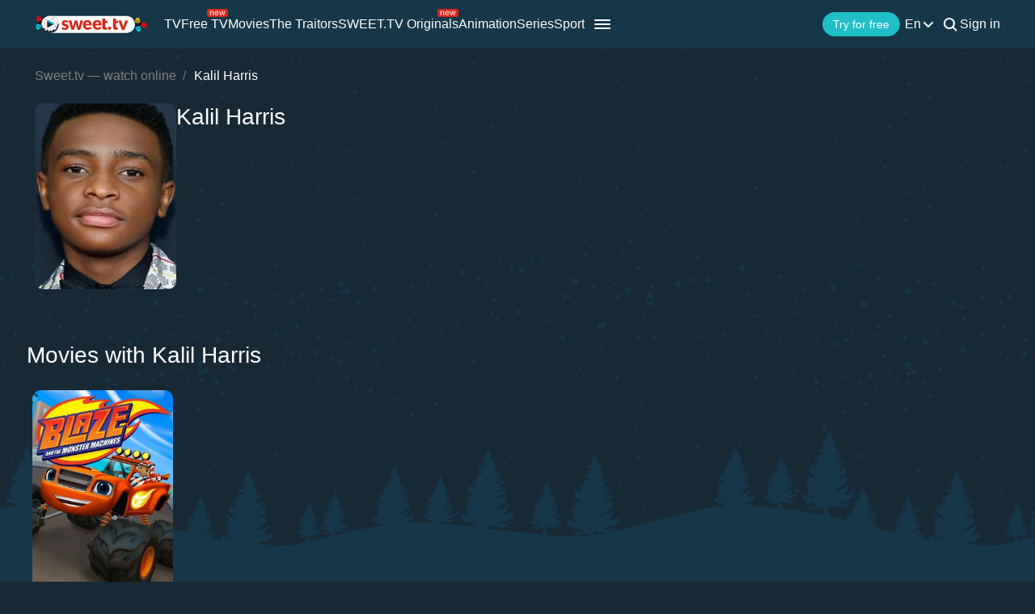

--- FILE ---
content_type: text/css
request_url: https://sweet.tv/styles/compiled/normalize.min.css
body_size: -65
content:
body{background-color:#182936;color:#fff;font-size:16px;font-weight:400;height:100%;margin:0;overflow-x:hidden;padding:0;position:relative}body,button{font-family:Inter,sans-serif}.default-button{align-items:center;background-color:#20bec6;border-radius:50px;color:#fff;display:flex;font-size:16px;font-weight:500;height:50px;justify-content:center;padding:0 30px;text-align:center;transition:.3s;width:100%}.default-button:hover{color:#fff;cursor:pointer;opacity:.8}.default-button:disabled{opacity:.4;pointer-events:none}.default-button-border{align-items:center;background-color:transparent;border:1px solid #fff;border-radius:50px;color:#fff;display:flex;font-size:16px;font-weight:500;gap:5px;height:50px;justify-content:center;padding:0 30px;transition:.3s;width:100%}.default-button-border:hover{cursor:pointer;opacity:.8}.default-button-border:active,.default-button-border:focus,.default-button-border:hover{border:1px solid #fff;color:#fff}.default-button-border:disabled{opacity:.4;pointer-events:none}.new-year-button{position:relative}.new-year-button:after{background-image:url(https://sweet-tv-static.sweet.tv/web/v2/new_year/snow.svg);content:"";height:32px;position:absolute;right:0;top:0;transform:translate(-5%,-35%);width:130px}.promotions__btn-block div:first-child{position:relative}.promotions__btn-block div:first-child:after{background-image:url(https://sweet-tv-static.sweet.tv/web/v2/new_year/snow.svg);content:"";height:32px;position:absolute;right:0;top:0;transform:translate(-5%,-35%);width:130px}
